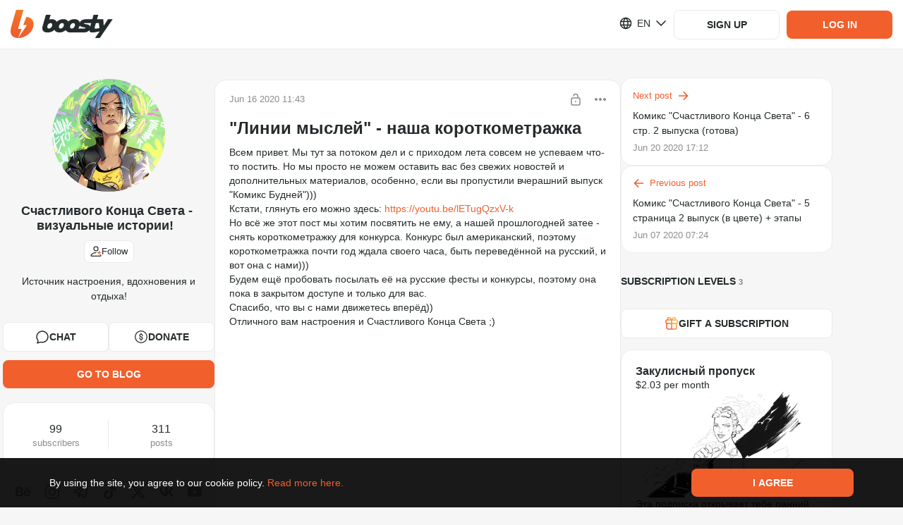

--- FILE ---
content_type: application/javascript
request_url: https://static.boosty.to/js/index.Bn4WlJdj.js
body_size: 1772
content:
import{d as S,u as W,f as i,r as g,e as f,l as Z,j as n}from"./vendor.Y10_qRoN.js";import{D as v,u as J,m as X,af as K,a_ as Q,$ as Y,a$ as ss,b0 as os,b1 as ts,b2 as es,b3 as ns,ag as as,b4 as cs,a9 as ls,b5 as is,aO as rs,aP as ms,b6 as us,b7 as ds,b8 as gs,U as w,b9 as Ps,ba as C,i as L,bb as fs,bc as ps,l as hs,I as Ls,bd as bs,be as ks,v as Bs,a5 as Is}from"./app.CuuKk8-k.js";import{B as As}from"./BlogBanDisclaimer.CKf_0xos.js";import{V as Ts}from"./icons.Db3gwwTP.js";import{u as Fs,F as ws}from"./Feed.HxBvFQVT.js";import"./Poll.Dv-Gt33Y.js";import"./PostAccessLabel.CS4hpD-e.js";const _s=()=>{const o=v(),t=new URLSearchParams(o.search).get("comment");if(t){const s=Number.parseInt(t,10);if(Number.isInteger(s))return s}},Ss=S.getTranslation("@founder/common/containers.BlogPost.BlogPost.hooks.useBlogPostLogic"),vs=()=>{var F;const o=W(),t=J(),s=v(),{blogUrl:c,postId:a}=X(),m=i(K),u=i(Q),{isPostPageStrict:r}=Y(),d=i(ss),e=os(u,d,a),b=i(ts),x=i(es),E=i(ns),j=i(as),U=i(cs),{currentUser:p}=ls(),k=is(a),O=rs(ms.POST_NAVIGATION),R=_s(),[D,H]=g.useState(!1),[B,V]=g.useState(!1);g.useEffect(()=>{var l,P;H((l=s==null?void 0:s.state)==null?void 0:l.isFromFeed),V((P=s==null?void 0:s.state)==null?void 0:P.toComments)},[]);const $=!!e&&(e!=null&&e.isWaitingVideo?Ss.willPublishAfterProcessingVideo:us(e==null?void 0:e.publishTime)),y=m.isSubscribed&&!j.some(l=>l.isCurrent&&l.price>0),M=e&&ds(e),I=()=>{o(Z.thunkToAction(C.action)({blogUrl:c,postId:a,commentId:R,userId:p==null?void 0:p.id}))},q=()=>{o(fs({postId:a}))},A=()=>{o(ps())},z=l=>{const P=[l.id],G=f.getParametrizedUrl(w.BLOG,{blogUrl:c},{postsTagsIds:P});t(G,{state:{fromBlogPost:!0}})};g.useEffect(()=>{(!e||!b.isFetched||O&&!e.frame)&&I(),A()},[]),g.useEffect(()=>{a!==k&&(q(),A(),k&&I())},[a]),g.useEffect(()=>{if(B&&r){const l=document.getElementById("comments");l&&gs(l)}},[(F=s.state)==null?void 0:F.toComments,r]);const T=f.getParametrizedUrl(w.BLOG,{blogUrl:c});return{blogUrl:c,isFromFeed:D,toComments:B,blogLinkUrl:T,blog:m,post:e,postNetworkStatus:b,commentsNetworkStatus:x,availableSubscriptionLevels:E,newPostId:U,publishedTimeText:$,isPublic:M,isFreeSubscription:y,onPostTagClick:z,goToBlog:()=>{t(T)}}},Cs=(o,t)=>{const{params:s={},currentUser:c,query:a={}}=t,{blogUrl:m,postId:u}=s;let r;if(a.comment){const d=Number.parseInt(a.comment,10);Number.isInteger(d)&&(r=d)}return[...Ps(o,t),()=>C.action({blogUrl:m,postId:u,commentId:r,commentsLimit:L().comments.fullPageLimit,repliesLimit:L().comments.fullPageRepliesLimit,userId:c==null?void 0:c.id})]},Ns=()=>(Fs(),null),xs="LinkToAllPosts-scss--module_root_CfPap",Es="LinkToAllPosts-scss--module_allPostsButton_nUXFs",js="LinkToAllPosts-scss--module_arrowIcon_7JwFv",Us="LinkToAllPosts-scss--module_fadeIn_HmVwX",Os="LinkToAllPosts-scss--module_fadeOut_VMt6O",Rs="LinkToAllPosts-scss--module_dropdownAnimationFadeIn_2B1Zv",Ds="LinkToAllPosts-scss--module_flashing_RJZdd",Hs="LinkToAllPosts-scss--module_loading_yqjuE",Vs="LinkToAllPosts-scss--module_rotating_4mEb4",$s="LinkToAllPosts-scss--module_growIn_dBf1f",ys="LinkToAllPosts-scss--module_closeLock_wzBZv",Ms="LinkToAllPosts-scss--module_shakeLock_UuMHa",qs="LinkToAllPosts-scss--module_flashToHighlight_4E4qL",zs="LinkToAllPosts-scss--module_flash_l-1Cc",h={root:xs,allPostsButton:Es,arrowIcon:js,fadeIn:Us,fadeOut:Os,dropdownAnimationFadeIn:Rs,flashing:Ds,loading:Hs,rotating:Vs,growIn:$s,closeLock:ys,shakeLock:Ms,flashToHighlight:qs,flash:zs},_=S.getTranslation("@founder/common/containers.BlogPost.BlogPost.desktop.components.LinkToAllPosts"),Gs=o=>{const{isFromFeed:t,blogLinkUrl:s}=o;return n.jsx("div",{className:h.root,children:n.jsx(hs,{to:s,className:h.allPostsButton,children:t?_.toAllPostsOfAuthor:n.jsxs(n.Fragment,{children:[n.jsx(Ls,{className:h.arrowIcon,glyph:Ts}),_.toAllPosts]})})})},N=()=>{const{banStatus:o}=bs(),{blog:t,post:s,postNetworkStatus:c,newPostId:a,onPostTagClick:m,isFromFeed:u,blogLinkUrl:r}=vs(),{shouldShowBanDisclaimer:d}=ks({banStatus:o});return d?n.jsx(As,{description:o==null?void 0:o.description}):s?n.jsxs(n.Fragment,{children:[n.jsx(ws,{isBlackListed:t.isBlackListed,isHiddenComments:!1,posts:[s],hasMorePosts:!1,postsNetworkStatus:c,isFilterApplied:!1,onFilterReset:f.noop,onClickPostTag:m,loadMore:f.noop,newPostId:a,showViewForCreator:!1,isFromFeed:u}),n.jsx(Gs,{isFromFeed:u,blogLinkUrl:r}),n.jsx(Ns,{})]}):n.jsx(Bs,{})};N.getPreFetchActions=Is;N.getFetchActions=(o,t)=>Cs(o,{...t,showcasePreviewItemsCountToFetch:L().showcase.previewBlock.verticalWidgetItemsPerPage});export{N as BlogPost};


--- FILE ---
content_type: application/javascript
request_url: https://static.boosty.to/js/useFollowBlogClick.c_l2k9ga.js
body_size: 1184
content:
import{d as g,r as u,j as m,c as f,u as w,f as _,l as p}from"./vendor.Y10_qRoN.js";import{F as B}from"./icons.Db3gwwTP.js";import{I as k,af as I,ag as L,ah as b,ai as A,a9 as H,aj as v,ak as S,al as U,am as E}from"./app.CuuKk8-k.js";const T="Stream-scss--module_chat_kiVtY",$="Stream-scss--module_chatWrapper_0-7EK",F="Stream-scss--module_chatBox_Btf6X",x="Stream-scss--module_player_DoBJX",O="Stream-scss--module_rounded_h1zoC",P="Stream-scss--module_title_SZmH-",j="Stream-scss--module_noSidePaddings_MP3jB",y="Stream-scss--module_muted_1U8uK",z="Stream-scss--module_fadeIn_3mGLh",W="Stream-scss--module_fadeOut_JQLCW",C="Stream-scss--module_dropdownAnimationFadeIn_w80zk",N="Stream-scss--module_flashing_ibn9r",D="Stream-scss--module_loading_EeBt6",K="Stream-scss--module_rotating_m21rn",V="Stream-scss--module_growIn_ABI52",G="Stream-scss--module_closeLock_kdtKN",M="Stream-scss--module_shakeLock_oxMni",Y="Stream-scss--module_flashToHighlight_Gckem",J="Stream-scss--module_flash_k6kVj",po={chat:T,chatWrapper:$,chatBox:F,player:x,rounded:O,title:P,noSidePaddings:j,muted:y,fadeIn:z,fadeOut:W,dropdownAnimationFadeIn:C,flashing:N,loading:D,rotating:K,growIn:V,closeLock:G,shakeLock:M,flashToHighlight:Y,flash:J},Z="ScrollUpButton-scss--module_button_k1RwH",R="ScrollUpButton-scss--module_icon_uROJH",X="ScrollUpButton-scss--module_hide_oDRHe",Q="ScrollUpButton-scss--module_bottom_EZ-pA",q="ScrollUpButton-scss--module_fadeIn_9uPei",oo="ScrollUpButton-scss--module_fadeOut_3hSTB",so="ScrollUpButton-scss--module_dropdownAnimationFadeIn_DHlHK",to="ScrollUpButton-scss--module_flashing_ez2Ne",no="ScrollUpButton-scss--module_loading_H4adt",eo="ScrollUpButton-scss--module_rotating_jPDbs",co="ScrollUpButton-scss--module_growIn_4UBAI",lo="ScrollUpButton-scss--module_closeLock_jslv-",ao="ScrollUpButton-scss--module_shakeLock_tZ3oK",io="ScrollUpButton-scss--module_flashToHighlight_iT8Mn",ro="ScrollUpButton-scss--module_flash_gMV-y",a={button:Z,icon:R,hide:X,bottom:Q,fadeIn:q,fadeOut:oo,dropdownAnimationFadeIn:so,flashing:to,loading:no,rotating:eo,growIn:co,closeLock:lo,shakeLock:ao,flashToHighlight:io,flash:ro},uo=g.getTranslation("@founder/common/components.ScrollUpButton"),So=({showAtPositionPercent:n=.7,showUnderRef:s=null,footerHeight:i=0})=>{const[e,c]=u.useState(!1),[r,l]=u.useState(!1),t=()=>{var o;const h=((o=s==null?void 0:s.current)==null?void 0:o.clientHeight)||0;l(document.body.scrollHeight-i<window.innerHeight+window.scrollY),c(window.scrollY>=window.innerHeight*n&&window.scrollY>=h)},d=()=>{window.scrollTo({top:0,behavior:"smooth"})};return u.useEffect(()=>(window.addEventListener("resize",t),window.addEventListener("scroll",t),()=>{window.removeEventListener("resize",t),window.removeEventListener("scroll",t)}),[]),m.jsxs("div",{className:f(a.button,{[a.hide]:!e,[a.bottom]:r}),onClick:()=>d(),children:[m.jsx(k,{glyph:B,className:a.icon}),m.jsx("span",{children:uo.up})]})},go=()=>{const n=w(),s=_(I),i=_(L),e=_(b),{showPopup:c}=A(),r=()=>{c({type:S.AUTH_SIGN_IN,data:{source:U.BLOG_FOLLOW}})},{isAuthorized:l}=H(),t=(s==null?void 0:s.isSubscribed)&&!i.some(o=>o.isCurrent&&o.price>0),d=async o=>{await n(p.thunkToAction(E.action)({blogUrl:o})),e&&c({type:S.AFTER_FOLLOW,data:{blogUrl:o,levelId:`${e.levelId}`}})};return{followBlog:o=>{l?t?n(p.thunkToAction(v.action)({blogUrl:o})):d(o):r()},canUnfollow:l&&t}};export{So as S,po as s,go as u};


--- FILE ---
content_type: application/javascript
request_url: https://static.boosty.to/js/Poll.Dv-Gt33Y.js
body_size: 2300
content:
import{r as c,j as s,c as g,d as u,e as x}from"./vendor.Y10_qRoN.js";import{aT as Q,t as Y,I as D,dx as q,aC as H,b_ as J,cm as K,H as Z,dy as G,dz as ss,C as os,i as es,dA as ts}from"./app.CuuKk8-k.js";import{ad as ns,a8 as ls}from"./icons.Db3gwwTP.js";const is=1e3*60,as=t=>{const{targetTimestamp:o,delayInterval:n,callback:a}=t,l=c.useRef(),e=c.useCallback(()=>{Date.now()>=o&&a()},[a,o]);c.useEffect(()=>{if(Date.now()<o)return l.current=window.setInterval(e,n||is),()=>{window.clearInterval(l.current)}},[n,a,o])};var j=(t=>(t.ROOT="ROOT",t))(j||{});const cs=Q("common/Post/PostTag"),ds={root:cs(j.ROOT)},rs="PostTag-scss--module_icon_ZdQL5",ms="PostTag-scss--module_iconSelected_XYtL2",us="PostTag-scss--module_iconDeletable_KMgso",hs="PostTag-scss--module_root_IHMQD",gs="PostTag-scss--module_rootDeletable_2YiIK",_s="PostTag-scss--module_rootSelected_ZMg2X",fs="PostTag-scss--module_title_1I0Ec",Ts="PostTag-scss--module_fadeIn_0B6yi",Ps="PostTag-scss--module_fadeOut_ykUs5",ks="PostTag-scss--module_dropdownAnimationFadeIn_896V1",Is="PostTag-scss--module_flashing_PtS4U",ps="PostTag-scss--module_loading_zpazj",Ls="PostTag-scss--module_rotating_t-Jsn",$s="PostTag-scss--module_growIn_zOqBX",ws="PostTag-scss--module_closeLock_VBSlu",xs="PostTag-scss--module_shakeLock_DUHwm",bs="PostTag-scss--module_flashToHighlight_TxpkE",Fs="PostTag-scss--module_flash_fmciG",m={icon:rs,iconSelected:ms,iconDeletable:us,root:hs,rootDeletable:gs,rootSelected:_s,title:fs,fadeIn:Ts,fadeOut:Ps,dropdownAnimationFadeIn:ks,flashing:Is,loading:ps,rotating:Ls,growIn:$s,closeLock:ws,shakeLock:xs,flashToHighlight:bs,flash:Fs},Fo=t=>{const{tag:o,headline:n,isDeletable:a,isSelected:l,onClick:e}=t,_=P=>{P.preventDefault(),e&&e(o)};return s.jsxs("div",{className:g(m.root,{[m.rootSelected]:l},{[m.rootDeletable]:a}),onClick:_,...Y(ds.root),children:[l&&s.jsx(D,{className:g(m.icon,m.iconSelected),glyph:ns}),n?s.jsx(q,{className:m.title,highlight:n,text:o.title}):s.jsx("span",{className:m.title,children:o.title}),a&&s.jsx(D,{className:g(m.icon,m.iconDeletable),glyph:ls})]})},Ss="FinishTime-scss--module_root_pxU76",As="FinishTime-scss--module_fadeIn_4a-ae",Cs="FinishTime-scss--module_fadeOut_qgiJQ",Ns="FinishTime-scss--module_dropdownAnimationFadeIn_aD1Vf",Ds="FinishTime-scss--module_flashing_HXNnb",Os="FinishTime-scss--module_loading_V6hWe",vs="FinishTime-scss--module_rotating_qL0FD",Hs="FinishTime-scss--module_growIn_7HRs6",js="FinishTime-scss--module_closeLock_-kO1b",Es="FinishTime-scss--module_shakeLock_vsc8P",Ms="FinishTime-scss--module_flashToHighlight_QuY7g",Vs="FinishTime-scss--module_flash_2koJz",Bs={root:Ss,fadeIn:As,fadeOut:Cs,dropdownAnimationFadeIn:Ns,flashing:Ds,loading:Os,rotating:vs,growIn:Hs,closeLock:js,shakeLock:Es,flashToHighlight:Ms,flash:Vs},p=u.getTranslation("@founder/common/components.Poll.components.FinishTime"),E=60,Rs=60,zs=1e3*E/4,Us=t=>{const{className:o,finishTime:n,isFinished:a}=t,l=c.useRef(null),[e,_]=c.useState(!a),[P,k]=c.useState(""),L=()=>{const I=K(Date.now());if(n<=I){_(!1),k(p.finished);return}const $=n-I,f=Math.ceil($/E);f<Rs?k(H([u.getParametrizedText(p.lessThanHour.label1,{minutes:f}),u.getParametrizedText(p.lessThanHour.label2,{minutes:f}),u.getParametrizedText(p.lessThanHour.label5,{minutes:f})],f)):k(u.getParametrizedText(p.moreThanHour,{date:J(n,"dd/MMM/&/HH/mm")}))};return c.useEffect(()=>{if(L(),e)return l.current=setInterval(L,zs),()=>{clearInterval(l.current)}},[e]),c.useEffect(()=>{e||clearInterval(l.current)},[e]),s.jsx("div",{className:g(Bs.root,o),children:P})},ys="PollLoading-scss--module_root_fPwWt",Ws="PollLoading-scss--module_fadeIn_PBW2e",Xs="PollLoading-scss--module_fadeOut_7bjXm",Qs="PollLoading-scss--module_dropdownAnimationFadeIn_qufeI",Ys="PollLoading-scss--module_flashing_fT4dS",qs="PollLoading-scss--module_loading_BocD-",Js="PollLoading-scss--module_rotating_Yf09g",Ks="PollLoading-scss--module_growIn_XAWI2",Zs="PollLoading-scss--module_closeLock_KeZES",Gs="PollLoading-scss--module_shakeLock_8TFuo",so="PollLoading-scss--module_flashToHighlight_Xbag3",oo="PollLoading-scss--module_flash_wF58m",eo={root:ys,fadeIn:Ws,fadeOut:Xs,dropdownAnimationFadeIn:Qs,flashing:Ys,loading:qs,rotating:Js,growIn:Ks,closeLock:Zs,shakeLock:Gs,flashToHighlight:so,flash:oo},to=t=>{const{className:o}=t;return s.jsx("div",{className:g(eo.root,o),children:s.jsx(Z,{size:50,thick:!0})})},no="VoteCounter-scss--module_root_-u8AO",O={root:no},v=u.getTranslation("@founder/common/components.Poll.components.VoteCounter"),lo=t=>{const{counter:o,onShowMoreClick:n}=t,a=({text:e})=>n?s.jsx(G,{className:O.showMore,onClick:n,children:e}):s.jsx("span",{children:e}),l=()=>o===0?v.empty:u.getReactText(u.getParametrizedText(H(v.hasVotes,o),{count:o}),{ShowMore:a});return s.jsx("div",{className:O.root,children:l()})},io="Poll-scss--module_root_hWOr-",ao="Poll-scss--module_header_2vcBk",co="Poll-scss--module_option_zpKRd",ro="Poll-scss--module_finishTime_pdr7W",mo="Poll-scss--module_label_mfXoE",uo="Poll-scss--module_fadeIn_SLHIw",ho="Poll-scss--module_fadeOut_BjmAW",go="Poll-scss--module_dropdownAnimationFadeIn_gXZS5",_o="Poll-scss--module_flashing_ivhov",fo="Poll-scss--module_loading_ws4Wm",To="Poll-scss--module_rotating_JIsGt",Po="Poll-scss--module_growIn_DGtfe",ko="Poll-scss--module_closeLock_y0fMs",Io="Poll-scss--module_shakeLock_jd-nc",po="Poll-scss--module_flashToHighlight_0bbEo",Lo="Poll-scss--module_flash_1BQou",h={root:io,header:ao,option:co,finishTime:ro,label:mo,fadeIn:uo,fadeOut:ho,dropdownAnimationFadeIn:go,flashing:_o,loading:fo,rotating:To,growIn:Po,closeLock:ko,shakeLock:Io,flashToHighlight:po,flash:Lo},$o=u.getTranslation("@founder/common/components.Poll"),So=t=>{const{isMobile:o}=es(),{className:n,poll:a,isAuthorized:l,isLoading:e=!1,isReadOnly:_=!1,isCounterVisible:P=!0,isFinishTimeVisible:k=!0,areResultsVisible:L=!1,canUserSeePollAsAuthor:I=!1,onVoteCommit:$=x.noop,onVoteRetract:f=x.noop,onPollDetailsClick:M,onPollFinish:V=x.noop,showAuth:B=x.noop}=t,{answer:d,counter:R,title:z,options:A,finishTime:w,isFinished:C,isMultiple:T}=a;as({targetTimestamp:ts(w),callback:V});const[r,b]=c.useState([]),F=!!d&&d.length!==0,N=T&&!F&&!_&&!C,U=i=>{r.includes(i)?b(r.filter(S=>S!==i)):b([...r,i])},y=i=>{d!=null&&d.includes(i)?f():$([i])},W=c.useCallback(i=>{if(!l){B();return}T?U(i):y(i)},[l,d,r,T]),X=()=>{$(r),b([])};return s.jsxs("div",{className:g(h.root,n),children:[e&&s.jsx(to,{}),s.jsxs("div",{className:h.header,children:[k&&!!w&&s.jsx(Us,{className:h.finishTime,finishTime:w,isFinished:C}),s.jsx("span",{className:g(h.label,{[h.labelWithFinishTime]:!!w}),children:z})]}),A.map((i,S)=>s.jsx(ss,{className:g({[h.option]:S!==A.length-1||T}),data:i,showPollDetails:!o&&I,showResult:L,isVoted:d==null?void 0:d.includes(i.id),isPending:r==null?void 0:r.includes(i.id),isCheckboxVisible:!_&&T&&!F,isDisabled:_||e||T&&F,onClick:W},i.id)),N&&s.jsx(os,{className:h.voteButton,isDisabled:!r.length,onClick:X,children:$o.vote}),P&&!N&&s.jsx(lo,{className:h.voteCounter,onShowMoreClick:I?M:null,counter:R})]})};export{Fo as P,So as a};


--- FILE ---
content_type: application/javascript
request_url: https://static.boosty.to/js/Feed.HxBvFQVT.js
body_size: 12611
content:
import{f as V,u as vs,r,j as s,c as A,d as B,e as ms,t as je,l as He}from"./vendor.Y10_qRoN.js";import{m as ee,$ as es,a_ as Ne,h0 as Re,h5 as Me,l3 as We,l4 as De,l5 as Ts,l6 as Es,i as F,l7 as Ve,D as oe,l8 as os,l9 as Ue,t as j,I as Q,la as Ke,lb as Qe,hv as ze,U as _s,aT as Ps,lc as te,aO as N,aP as R,ld as Ge,le as Ze,lf as Je,f6 as ne,l as ss,b6 as Ye,ak as Xe,lg as ce,b3 as qe,f3 as ae,T as so,lh as js,b7 as le,li as hs,dq as ie,kr as eo,en as oo,lj as rs,ax as to,lk as no,ll as co,s as ao,a9 as lo,lm as io,ln as ro,lo as uo,lp as ho,b5 as As,lq as de,ja as mo,jb as _o,dx as Po,jc as go,lr as po,ls as fo,lt as ko,cB as Co,cC as Io,lu as To,hu as U,hH as K,b as Ao,bW as xo,aZ as xs,lv as Lo,lw as bo,fB as Hs,dB as Ns,eR as Rs,lx as wo,ly as Ms,lz as Ws,d as Fo,hn as $o,lA as So,lB as Bo,lC as v,lD as vo,lE as Oo,C as yo,lF as Eo,lG as jo,lH as Ho,H as Ds}from"./app.CuuKk8-k.js";import{P as No,a as Ro}from"./Poll.Dv-Gt33Y.js";import{bn as Vs,bo as Mo,bp as Wo,y as Do,bq as Vo,br as re,bs as Uo,bt as Ko,bu as Qo,x as zo,b2 as ue,J as he,D as Go,bv as Zo,as as Jo,b0 as Yo}from"./icons.Db3gwwTP.js";import{P as me}from"./PostAccessLabel.CS4hpD-e.js";const nd=()=>{const{postId:e,blogUrl:o}=ee(),n=es(),l=V(Ne),i=V(Re),c=V(Me),t=vs(),m=V(We),_=V(De),h=n.isPostPage,d=!h;r.useEffect(()=>{if(m||t(Ts(h?{type:"post",postIds:[e]}:{type:"feed",postIds:[]})),h&&e&&(m==="feed"||_.length>0&&!_.includes(e))){const a=l.find(P=>P.id===e);a!=null&&a.hasAccess&&(t(Ts({type:"post",postIds:[..._,e]})),t(Es.action({blogUrl:a.user.blogUrl,postId:e,replace:!0,rootComments:{limit:F().comments.fullPageLimit,repliesLimit:F().comments.fullPageRepliesLimit}})))}else if(d&&m==="post"&&F().comments.feedLimit>0){const{isFeedPage:a,isBlogPage:P}=n;if(a&&c!=="feed"||P&&(c!=="blog"||o!==i))return;l.forEach(g=>{_.includes(g.id)&&g.hasAccess?t(Es.action({blogUrl:g.user.blogUrl,postId:g.id,replace:!0,rootComments:{limit:F().comments.feedLimit,repliesLimit:F().comments.feedRepliesLimit}})):t(Ve({postId:g.id}))}),t(Ts({type:"feed",postIds:[]}))}},[e])},Xo="PostTags-scss--module_root_yn0dA",qo="PostTags-scss--module_item_iPeRu",st="PostTags-scss--module_fadeIn_xUZSS",et="PostTags-scss--module_fadeOut_mi-AE",ot="PostTags-scss--module_dropdownAnimationFadeIn_tY0Jt",tt="PostTags-scss--module_flashing_sha7X",nt="PostTags-scss--module_loading_xwgoq",ct="PostTags-scss--module_rotating_x1gO9",at="PostTags-scss--module_growIn_4Lx4B",lt="PostTags-scss--module_closeLock_rCZOF",it="PostTags-scss--module_shakeLock_4n7nM",dt="PostTags-scss--module_flashToHighlight_ThiLF",rt="PostTags-scss--module_flash_uTKik",ut={root:Xo,item:qo,fadeIn:st,fadeOut:et,dropdownAnimationFadeIn:ot,flashing:tt,loading:nt,rotating:ct,growIn:at,closeLock:lt,shakeLock:it,flashToHighlight:dt,flash:rt},ht=e=>{const{tags:o,selectedTagsIds:n,headline:l,onClickTag:i,className:c}=e;return s.jsx("div",{className:A(ut.root,c),children:o.map(t=>s.jsx(No,{isSelected:n==null?void 0:n.includes(t.id),tag:t,headline:l,onClick:i},t.id))})},mt="PostFooterComments-scss--module_root_k6VNT",_t="PostFooterComments-scss--module_icon_Jp48-",Pt="PostFooterComments-scss--module_fadeIn_c0Xlg",gt="PostFooterComments-scss--module_fadeOut_B-tTk",pt="PostFooterComments-scss--module_dropdownAnimationFadeIn_XkZzQ",ft="PostFooterComments-scss--module_flashing_-fhcK",kt="PostFooterComments-scss--module_loading_7D3-4",Ct="PostFooterComments-scss--module_rotating_UXRc7",It="PostFooterComments-scss--module_growIn_IcT-4",Tt="PostFooterComments-scss--module_closeLock_2tL1K",At="PostFooterComments-scss--module_shakeLock_ynGhD",xt="PostFooterComments-scss--module_flashToHighlight_bUyV1",Lt="PostFooterComments-scss--module_flash_YgQ7s",J={root:mt,icon:_t,fadeIn:Pt,fadeOut:gt,dropdownAnimationFadeIn:pt,flashing:ft,loading:kt,rotating:Ct,growIn:It,closeLock:Tt,shakeLock:At,flashToHighlight:xt,flash:Lt},Us=B.getTranslation("@founder/common/components.Post.components.PostFooter.PostFooterComments"),bt=e=>{const{testIds:o,urlToPost:n,isFromFeed:l,isLinkCommentsBlock:i}=e,c=oe(),t=os(),{isFeedPage:m}=es();return i?s.jsx(Ue,{classNames:{button:J.root,icon:J.icon},to:n,state:{from:c,isFromFeed:m||l,toComments:!0},replace:n===c.pathname,title:Us.showAllComments,...j(o.comments),icon:Vs,"aria-label":Us.showAllComments,children:t.count.comments>0&&s.jsx("span",{className:J.count,...j(o.commentsCount),children:t.count.comments})}):s.jsxs("div",{className:J.root,...j(o.comments),children:[s.jsx(Q,{glyph:Vs,className:J.icon}),t.count.comments>0&&s.jsx("span",{className:J.count,...j(o.commentsCount),children:t.count.comments})]})},wt="PostFooter-scss--module_root_LJ-8B",Ft="PostFooter-scss--module_reactions_M0z0o",$t="PostFooter-scss--module_leftBlock_syrb4",St="PostFooter-scss--module_rightBlock_LoRXN",Bt="PostFooter-scss--module_share_9UoJi",vt="PostFooter-scss--module_fadeIn_Y-G87",Ot="PostFooter-scss--module_fadeOut_GxGqh",yt="PostFooter-scss--module_dropdownAnimationFadeIn_EaygO",Et="PostFooter-scss--module_flashing_mbrDc",jt="PostFooter-scss--module_loading_iSt-K",Ht="PostFooter-scss--module_rotating_0bCdi",Nt="PostFooter-scss--module_growIn_b6Z5S",Rt="PostFooter-scss--module_closeLock_Yygc-",Mt="PostFooter-scss--module_shakeLock_1HDZN",Wt="PostFooter-scss--module_flashToHighlight_Js18q",Dt="PostFooter-scss--module_flash_CR7GD",Y={root:wt,reactions:Ft,leftBlock:$t,rightBlock:St,share:Bt,fadeIn:vt,fadeOut:Ot,dropdownAnimationFadeIn:yt,flashing:Et,loading:jt,rotating:Ht,growIn:Nt,closeLock:Rt,shakeLock:Mt,flashToHighlight:Wt,flash:Dt},Vt=e=>{const{post:o,canUserReactOnPost:n,showReactions:l,testIds:i,urlToPost:c,postLinks:t,isLinkCommentsBlock:m,isFromFeed:_,renderDonations:h,onReaction:d,onShareClick:a,onSharesDrop:P,reactionsConfig:g,hideSelector:u,onHiddenSelectorButtonClick:p,canShowReactButton:k}=Ke(e);return s.jsxs("div",{className:Y.root,...j(i.root),children:[s.jsxs("div",{className:Y.leftBlock,children:[s.jsx(bt,{testIds:i,urlToPost:c,isLinkCommentsBlock:m,isFromFeed:_}),l&&s.jsx(Qe,{allowedReactionsList:g.allowedReactionList,className:Y.reactions,onReactionClick:d,canReact:n,canShowReactButton:k,hideSelector:u,onHiddenSelectorButtonClick:p}),h?h():null]}),s.jsx("div",{className:Y.rightBlock,children:s.jsx(ze,{classNames:{root:Y.share},url:_s.BLOG_POST,params:{blogUrl:o.user.blogUrl,postId:o.id},referrers:t,onShareClick:a,onSharesDrop:P})})]})},Ut="POST_ACTIONS_MENU",Ks=Ps(Ut),Kt={menu:{button:Ks("Button"),menuOptions:Ks("TooltipContent")}},Qt="PostActionsMenu-scss--module_muted_QWoG7",zt="PostActionsMenu-scss--module_settingsContainer_t0HX2",Gt="PostActionsMenu-scss--module_contentWrapper_AJcM0",Zt="PostActionsMenu-scss--module_contentWrapperTeaser_TC02F",Jt="PostActionsMenu-scss--module_content_aOzHo",Yt="PostActionsMenu-scss--module_markup_cN5h5",Xt="PostActionsMenu-scss--module_paragraph_5av6a",qt="PostActionsMenu-scss--module_noIndent_HoVLe",sn="PostActionsMenu-scss--module_poll_DjGTZ",en="PostActionsMenu-scss--module_pollWithoutIndent_iZtVK",on="PostActionsMenu-scss--module_footer_JFz9Z",tn="PostActionsMenu-scss--module_title_E7HWE",nn="PostActionsMenu-scss--module_noIndentTitle_jPbbh",cn="PostActionsMenu-scss--module_italic_NpCeE",an="PostActionsMenu-scss--module_bold_VqWtO",ln="PostActionsMenu-scss--module_underline_vpiUy",dn="PostActionsMenu-scss--module_padded_mpDTS",rn="PostActionsMenu-scss--module_audio_gdO2z",un="PostActionsMenu-scss--module_first_fgjgv",hn="PostActionsMenu-scss--module_file_404AO",mn="PostActionsMenu-scss--module_image_tQ5jn",_n="PostActionsMenu-scss--module_last_z1Qbu",Pn="PostActionsMenu-scss--module_shading_nXAnQ",gn="PostActionsMenu-scss--module_readMoreBlock_eAWAZ",pn="PostActionsMenu-scss--module_noIndentContent_Q61uR",fn="PostActionsMenu-scss--module_showPost_R-e4W",kn="PostActionsMenu-scss--module_trackingPixel_-MWUl",Cn="PostActionsMenu-scss--module_adsText_ia8bv",In="PostActionsMenu-scss--module_adsTextWithTags_YOs6A",Tn="PostActionsMenu-scss--module_item_blLsM",An="PostActionsMenu-scss--module_iconDotsContainer_KmgKy",xn="PostActionsMenu-scss--module_iconDots_jGsvG",Ln="PostActionsMenu-scss--module_fadeIn_fMeQL",bn="PostActionsMenu-scss--module_fadeOut_eSKo-",wn="PostActionsMenu-scss--module_dropdownAnimationFadeIn_zhgAw",Fn="PostActionsMenu-scss--module_flashing_HkNLO",$n="PostActionsMenu-scss--module_loading_LEpRF",Sn="PostActionsMenu-scss--module_rotating_kPzqx",Bn="PostActionsMenu-scss--module_growIn_xbqYR",vn="PostActionsMenu-scss--module_closeLock_gBi2E",On="PostActionsMenu-scss--module_shakeLock_iQZtK",yn="PostActionsMenu-scss--module_flashToHighlight_BwapC",En="PostActionsMenu-scss--module_flash_0b3fv",Ls={muted:Qt,settingsContainer:zt,contentWrapper:Gt,contentWrapperTeaser:Zt,content:Jt,markup:Yt,paragraph:Xt,noIndent:qt,poll:sn,pollWithoutIndent:en,footer:on,title:tn,noIndentTitle:nn,italic:cn,bold:an,underline:ln,padded:dn,audio:rn,first:un,file:hn,image:mn,last:_n,shading:Pn,readMoreBlock:gn,noIndentContent:pn,showPost:fn,trackingPixel:kn,adsText:Cn,adsTextWithTags:In,item:Tn,iconDotsContainer:An,iconDots:xn,fadeIn:Ln,fadeOut:bn,dropdownAnimationFadeIn:wn,flashing:Fn,loading:$n,rotating:Sn,growIn:Bn,closeLock:vn,shakeLock:On,flashToHighlight:yn,flash:En},D=B.getTranslation("@founder/common/components.Post.components.PostActionsMenu"),_e=e=>{const{classNames:o={}}=e,{canRetractVote:n,canReportPost:l,hasAccessToPost:i,canEditPost:c,canPublishPost:t,canPinPost:m,retractVote:_,editCurrentPost:h,deleteCurrentPost:d,publishCurrentPost:a,togglePostPinStatus:P}=r.useContext(te),g=N(R.PIN_POST),u=os(),{reportPost:p}=Ge(),k=r.useCallback(()=>p==null?void 0:p({post:u}),[u.id,p]),f=r.useMemo(()=>{const C=[];return l&&C.push({text:D.complain,icon:Mo,onClick:k}),n&&C.push({text:D.retractVote,icon:Wo,onClick:_}),c&&(C.push({text:D.edit,icon:Do,onClick:h}),g&&m&&u.isPublished&&!u.isBlocked&&C.push({text:u.isPinned?D.unpin:D.pin,icon:u.isPinned?Vo:re,onClick:()=>P(u.id,u.user.blogUrl,u.isPinned)}),C.push({text:D.delete,icon:Uo,onClick:d,isDanger:!0})),t&&!u.isPublished&&C.push({text:D.publish,icon:Ko,onClick:a}),C},[l,k,n,u.poll,i]);return(f==null?void 0:f.length)>0&&s.jsx(Ze,{offset:{mainAxis:3,crossAxis:8},shiftPadding:0,testIds:Kt.menu,classNames:{root:o.root,content:o.content,icon:A(Ls.iconDots,o.icon),iconContainer:A(Ls.iconDotsContainer,o.iconContainer)},isBottomSheetOnMobile:!0,handleRef:e.handleRef,children:f.map((C,L)=>s.jsx(Je,{classNames:{root:Ls.item},...C},L))})},jn="PostAdvertiseMark-scss--module_ads_RPa-O",Hn={ads:jn},Nn=B.getTranslation("@founder/common/components.Post.components.PostAdvertiseMark"),Pe=()=>N(R.POST_ADS)?s.jsxs("span",{className:Hn.root,children:[" ",Nn.ads]}):null;var ge=(e=>(e.ROOT="ROOT",e))(ge||{});const Rn=Ps("common/CreatedAt"),Mn={root:Rn(ge.ROOT)},Wn="CreatedAt-scss--module_headerLink_SdiQY",Dn="CreatedAt-scss--module_fadeIn_VE5Jl",Vn="CreatedAt-scss--module_fadeOut_3Dwmv",Un="CreatedAt-scss--module_dropdownAnimationFadeIn_opU-w",Kn="CreatedAt-scss--module_flashing_o043y",Qn="CreatedAt-scss--module_loading_r-im0",zn="CreatedAt-scss--module_rotating_UXQk4",Gn="CreatedAt-scss--module_growIn_lwpAY",Zn="CreatedAt-scss--module_closeLock_9JJLM",Jn="CreatedAt-scss--module_shakeLock_eLpE-",Yn="CreatedAt-scss--module_flashToHighlight_NoGu9",Xn="CreatedAt-scss--module_flash_DvA3h",qn={headerLink:Wn,fadeIn:Dn,fadeOut:Vn,dropdownAnimationFadeIn:Un,flashing:Kn,loading:Qn,rotating:zn,growIn:Gn,closeLock:Zn,shakeLock:Jn,flashToHighlight:Yn,flash:Xn},Ss=e=>{const{url:o}=e,{id:n,publishTime:l,user:{blogUrl:i}}=os(),{isFeedPage:c}=es(),t=o||ms.getParametrizedUrl(_s.BLOG_POST,{blogUrl:i,postId:n},{[ne.FEED]:c});return s.jsx(ss,{className:qn.headerLink,to:t,state:{isFromFeed:c},...j(Mn.root),children:Ye(l)})},sc="PostPublishTime-scss--module_headerDeferredLabel_yb-0u",ec="PostPublishTime-scss--module_scheduledIcon_ugyYC",oc="PostPublishTime-scss--module_fadeIn_-y9PD",tc="PostPublishTime-scss--module_fadeOut_WThk7",nc="PostPublishTime-scss--module_dropdownAnimationFadeIn_StAud",cc="PostPublishTime-scss--module_flashing_bqKzp",ac="PostPublishTime-scss--module_loading_iEteD",lc="PostPublishTime-scss--module_rotating_yU---",ic="PostPublishTime-scss--module_growIn_FYfT6",dc="PostPublishTime-scss--module_closeLock_E0yj-",rc="PostPublishTime-scss--module_shakeLock_7jKoN",uc="PostPublishTime-scss--module_flashToHighlight_fQokz",hc="PostPublishTime-scss--module_flash_nuzfK",Qs={headerDeferredLabel:sc,scheduledIcon:ec,fadeIn:oc,fadeOut:tc,dropdownAnimationFadeIn:nc,flashing:cc,loading:ac,rotating:lc,growIn:ic,closeLock:dc,shakeLock:rc,flashToHighlight:uc,flash:hc},zs=B.getTranslation("@founder/common/components.Post.components.PostPublishTime"),mc=e=>{const{isPublished:o,isWaitingVideo:n,titleClassName:l}=e,i=s.jsx(Q,{glyph:Qo,className:Qs.scheduledIcon}),c=A(Qs.headerDeferredLabel,l);return o?n?s.jsxs(s.Fragment,{children:[i,s.jsx("span",{className:c,children:zs.willPublishAfterProcessingVideo})]}):s.jsx(Ss,{}):s.jsxs(s.Fragment,{children:[i,s.jsx("span",{className:c,children:zs.willPublish}),s.jsx(Ss,{})]})},Gs=e=>Math.floor(e*10)/10,_c=e=>e>=1e6?`${Gs(e/1e6)}M`:e>=1e3?`${Gs(e/1e3)}K`:String(e),Pc="PostViewsCounter-scss--module_root_OWv9F",gc="PostViewsCounter-scss--module_icon_niQ14",pc="PostViewsCounter-scss--module_fadeIn_dVycK",fc="PostViewsCounter-scss--module_fadeOut_UrLrU",kc="PostViewsCounter-scss--module_dropdownAnimationFadeIn_6lNev",Cc="PostViewsCounter-scss--module_flashing_RlSnF",Ic="PostViewsCounter-scss--module_loading_B0B5t",Tc="PostViewsCounter-scss--module_rotating_Zf2F9",Ac="PostViewsCounter-scss--module_growIn_P4KjF",xc="PostViewsCounter-scss--module_closeLock_CK85Y",Lc="PostViewsCounter-scss--module_shakeLock_rBtbV",bc="PostViewsCounter-scss--module_flashToHighlight_rsmLH",wc="PostViewsCounter-scss--module_flash_p5EeM",Zs={root:Pc,icon:gc,fadeIn:pc,fadeOut:fc,dropdownAnimationFadeIn:kc,flashing:Cc,loading:Ic,rotating:Tc,growIn:Ac,closeLock:xc,shakeLock:Lc,flashToHighlight:bc,flash:wc},pe=e=>{const{count:o,blogUrl:n,postId:l,postTitle:i,className:c}=e,{showPopup:t}=je.useOverlayPopups(),m=()=>{t({type:Xe.POST_STATISTICS,data:{blogUrl:n,postId:l,postTitle:i}})};return s.jsxs("button",{className:A(Zs.root,c),onClick:m,children:[s.jsx(Q,{glyph:zo,className:Zs.icon}),_c(o)]})},Fc="BasePostHeader-scss--module_noSidePaddings_4L7BZ",$c="BasePostHeader-scss--module_root_59aI3",Sc="BasePostHeader-scss--module_rootLink_v7HJX",Bc="BasePostHeader-scss--module_rootDeleted_dYMMo",vc="BasePostHeader-scss--module_noTopPadding_nkShO",Oc="BasePostHeader-scss--module_postBlocked_5C3-7",yc="BasePostHeader-scss--module_headerDeferredLabel_nDkUg",Ec="BasePostHeader-scss--module_headerRightBlock_PFdiF",jc="BasePostHeader-scss--module_viewsCounter_jJaVK",Hc="BasePostHeader-scss--module_headerLeftBlock_njYUq",Nc="BasePostHeader-scss--module_ads_kkGpu",Rc="BasePostHeader-scss--module_iconPinned_G1413",Mc="BasePostHeader-scss--module_fadeIn_SR4uU",Wc="BasePostHeader-scss--module_fadeOut_mC-Xn",Dc="BasePostHeader-scss--module_dropdownAnimationFadeIn_--8Oe",Vc="BasePostHeader-scss--module_flashing_th1c6",Uc="BasePostHeader-scss--module_loading_iRx5C",Kc="BasePostHeader-scss--module_rotating_HLBbB",Qc="BasePostHeader-scss--module_growIn_BzuI6",zc="BasePostHeader-scss--module_closeLock_tBzNP",Gc="BasePostHeader-scss--module_shakeLock_Cqb1G",Zc="BasePostHeader-scss--module_flashToHighlight_F96gn",Jc="BasePostHeader-scss--module_flash_KLjOF",O={noSidePaddings:Fc,root:$c,rootLink:Sc,rootDeleted:Bc,noTopPadding:vc,postBlocked:Oc,headerDeferredLabel:yc,headerRightBlock:Ec,viewsCounter:jc,headerLeftBlock:Hc,ads:Nc,iconPinned:Rc,fadeIn:Mc,fadeOut:Wc,dropdownAnimationFadeIn:Dc,flashing:Vc,loading:Uc,rotating:Kc,growIn:Qc,closeLock:zc,shakeLock:Gc,flashToHighlight:Zc,flash:Jc},bs=B.getTranslation("@founder/common/components.Post.desktop.components.BasePostHeader"),Yc=e=>{var p;const o=os(),{noTopPadding:n}=e,{canViewPost:l,noIndent:i}=ce(),c=V(qe),t=N(R.POST_VIEWS_COUNTER),m=N(R.PIN_POST),{currency:_,price:h}=ae({post:o}),d=t&&l&&o.showViewsCounter,a=o.isDeleted,P=o.isBlocked,g=r.useRef(null),u=()=>{var k,f;(((k=g.current)==null?void 0:k.openingState)===hs.OPENED||((f=g.current)==null?void 0:f.openingState)===hs.ENTERING)&&g.current.close()};return s.jsxs("div",{className:A(O.root,{[O.rootDeleted]:a},i&&O.noSidePaddings,i&&n&&O.noTopPadding),children:[s.jsxs("div",{className:O.headerLeftBlock,children:[s.jsx(mc,{isPublished:o.isPublished,isWaitingVideo:o.isWaitingVideo,titleClassName:O.headerDeferredLabel}),o.isPinned&&m&&s.jsx(so,{content:bs.pinnedPost,children:s.jsx(Q,{glyph:re,className:O.iconPinned})}),P&&s.jsx(js,{className:O.postBlocked,text:bs.postBlocked}),a&&s.jsx(js,{className:O.postBlocked,text:bs.postDeleted}),o.advertiserInfo&&s.jsx(Pe,{})]}),s.jsxs("div",{className:O.headerRightBlock,children:[d&&s.jsx(pe,{count:o.count.views,postId:o.id,postTitle:o.title,blogUrl:o.user.blogUrl,className:O.viewsCounter}),s.jsx(me,{hasAccess:o.hasAccess,price:h,isFreePost:le(o),subscriptionLevelId:(p=o.subscriptionLevel)==null?void 0:p.id,subscriptionLevels:c,currency:_,iconLockOpened:ue,iconLockClosed:he,onDropdownShow:u}),s.jsx(_e,{handleRef:g})]})]})},Xc=1,qc=ie()?576:575,sa=400,ea=(e,{maxContentWeight:o=F().contentWeights.maxPostContentWeight,mediaTypesBaseWeight:n=F().contentWeights.mediaTypesBaseWeight,paragraphEndWeight:l=F().contentWeights.paragraphEndWeight,maxExtraContentWeightPercentForPossiblyAllRender:i=F().contentWeights.maxExtraContentWeightPercentForPossiblyAllRender||30}=F().contentWeights)=>{let c=0;const t=[],m=o*(i+100)/100;for(let h=0;c<=m&&h<e.length;h++){const d=e[h];if(eo(d)){const a=oo(d);c+=a.length*n[d.type]}else if(rs(d))c+=l;else if(d.type===to.IMAGE&&d.width&&d.height){const a=F().isMobile?sa:qc,P=Math.max(d.width,a),g=d.height/P;c+=n[d.type]*g}else c+=n[d.type];t.push(d)}if(t.length<e.length){let h=0;for(let d=t.length;d<e.length;d++){const a=e[d];if(no(a)&&!rs(a)||rs(a)&&h<Xc){t.push(a),rs(a)&&h++;continue}break}}return{previewContent:t,contentWeight:c,hasRestContent:t.length<e.length,previewIsOverflown:c>o}},oa=e=>{const{post:o,hidePost:n,isNewPost:l,isTitleHidden:i,isCollapsible:c}=e,{openLayer:t,canOpenLayer:m,closeLayer:_}=co(),h=r.useRef(null),d=r.useRef(!1),a=r.useRef(!1),P=V(ao),{isAuthorized:g}=lo(),{canViewPost:u,canEditPost:p}=io({post:o}),k=r.useMemo(()=>ea(o.data),[o.data]),[f,C]=r.useState(c&&k.hasRestContent),[L,b]=r.useState(n),[$,w]=r.useState(k);r.useEffect(()=>{a.current=f},[f]);const M=u||o.hasAccess,z=f&&M,{maxContentCollapsedHeight:I,overflowPercentToShowAllContent:H}=F();let G=z?`${I}px`:"none";l&&(G=`${I/2}px`);const gs=z||l,{isPostPage:W,isFeedPage:ts}=es(),ns=!i&&M&&o.title,Z=()=>{var S;if(c||l){const ls=I*(100+H)/100,ks=((S=h==null?void 0:h.current)==null?void 0:S.offsetHeight)>ls;return k.hasRestContent||ks?{content:k,isCollapsed:!0}:{content:k,isCollapsed:!1}}return null},ps=()=>{const S=Z();S&&(w(S.content),C(S.isCollapsed))},cs=r.useCallback(()=>{b(!1)},[]),fs=r.useCallback(()=>{d.current=!0,C(!1)},[]),as=r.useCallback(S=>{ro()?_():t({type:uo.VIDEO,postId:o.id,id:S.videoId,blogUrl:o.user.blogUrl})},[o]);return r.useEffect(()=>{ps()},[P==null?void 0:P.id,o==null?void 0:o.hasAccess,u]),{contentRef:h,content:$,contentMaxHeight:G,showTitle:ns,showReadMore:gs,canSeeContent:M,canEditPost:p,isCollapsed:f,isCollapsedRef:a,isAuthorized:g,isPostPage:W,isAllContentHidden:L,isFeedPage:ts,onReadMoreClick:fs,onShowPostClick:cs,onLayerClick:as,canOpenLayer:m}},ta=e=>{const{trackingPixelRef:o,isCollapsedRef:n,contentRef:l,addPostStat:i}=e,{postStat:{minTrackingTime:c}}=F(),t=r.useRef(null),m=r.useRef(null),_=r.useRef(!1),h=r.useRef(!1),d=r.useRef(null),a=r.useRef(null);return r.useEffect(()=>()=>{var u,p;(u=m.current)==null||u.disconnect(),(p=t.current)==null||p.disconnect(),clearTimeout(a.current)},[]),{runContentObserver:()=>{var u,p;l.current&&((p=(u=m.current)==null?void 0:u.disconnect)==null||p.call(u),m.current=new IntersectionObserver(k=>{k.every(f=>{f.isIntersecting?(d.current=performance.now(),a.current=window.setTimeout(()=>{!h.current&&_.current&&(m.current.disconnect(),h.current=!0,i())},c)):clearTimeout(a.current)})},{threshold:.1}),m.current.observe(l.current))},runReachEndObserver:()=>{var u,p;o.current&&((p=(u=t.current)==null?void 0:u.disconnect)==null||p.call(u),t.current=new IntersectionObserver(k=>{n.current||k.every(f=>{f.intersectionRatio>0&&(_.current=!0,t.current.disconnect(),performance.now()-d.current>=c&&(m.current.disconnect(),h.current=!0,i()))})},{threshold:1}),t.current.observe(o.current))}}};var Bs=(e=>(e.ROOT="ROOT",e.TITLE="TITLE",e))(Bs||{});const Js=Ps("common/Post/PostContent"),ws={root:Js(Bs.ROOT),title:Js(Bs.TITLE)},na="Post-scss--module_muted_Ul1Jl",ca="Post-scss--module_settingsContainer_TKuLo",aa="Post-scss--module_contentWrapper_4i5bK",la="Post-scss--module_contentWrapperTeaser_EnO1c",ia="Post-scss--module_content_92UAn",da="Post-scss--module_markup_6oN-u",ra="Post-scss--module_paragraph_6uogL",ua="Post-scss--module_noIndent_TcdHU",ha="Post-scss--module_poll_TCuF6",ma="Post-scss--module_pollWithoutIndent_PBuxK",_a="Post-scss--module_footer_9dwbt",Pa="Post-scss--module_title_lcBpS",ga="Post-scss--module_noIndentTitle_C-Cy2",pa="Post-scss--module_italic_ApCyo",fa="Post-scss--module_bold_4dfkr",ka="Post-scss--module_underline_HA3Mt",Ca="Post-scss--module_padded_SqtSO",Ia="Post-scss--module_audio_wYD6Z",Ta="Post-scss--module_first_T5yoY",Aa="Post-scss--module_file_-Stbd",xa="Post-scss--module_image_hHS01",La="Post-scss--module_last_HxgvI",ba="Post-scss--module_shading_Vt-Hu",wa="Post-scss--module_readMoreBlock_NjVAT",Fa="Post-scss--module_noIndentContent_W8jj5",$a="Post-scss--module_showPost_IdtAX",Sa="Post-scss--module_trackingPixel_UMsCB",Ba="Post-scss--module_adsText_u5fFw",va="Post-scss--module_adsTextWithTags_88Wc-",Oa="Post-scss--module_fadeIn_NP0Kb",ya="Post-scss--module_fadeOut_hx1Nq",Ea="Post-scss--module_dropdownAnimationFadeIn_Cwt1F",ja="Post-scss--module_flashing_nIrXT",Ha="Post-scss--module_loading_gGyDo",Na="Post-scss--module_rotating_BuuN-",Ra="Post-scss--module_growIn_umBww",Ma="Post-scss--module_closeLock_ACcRM",Wa="Post-scss--module_shakeLock_9hw-E",Da="Post-scss--module_flashToHighlight_XgLRW",Va="Post-scss--module_flash_HKaz-",x={muted:na,settingsContainer:ca,contentWrapper:aa,contentWrapperTeaser:la,content:ia,markup:da,paragraph:ra,noIndent:ua,poll:ha,pollWithoutIndent:ma,footer:_a,title:Pa,noIndentTitle:ga,italic:pa,bold:fa,underline:ka,padded:Ca,audio:Ia,first:Ta,file:Aa,image:xa,last:La,shading:ba,readMoreBlock:wa,noIndentContent:Fa,showPost:$a,trackingPixel:Sa,adsText:Ba,adsTextWithTags:va,fadeIn:Oa,fadeOut:ya,dropdownAnimationFadeIn:Ea,flashing:ja,loading:Ha,rotating:Na,growIn:Ra,closeLock:Ma,shakeLock:Wa,flashToHighlight:Da,flash:Va},Ys=B.getTranslation("@founder/common/components.Post.components.PostContent"),fe=r.memo(e=>{const o=N(R.POST_VIEW_STAT),{imageLinkRoute:n,titleHeadline:l,contentHeadline:i,teaserHeadline:c,post:t,hidePost:m,isCollapsible:_,urlToPost:h,isNewPost:d,isTitleHidden:a,showAuth:P,onSubscribeClick:g,onPayClick:u,addPostStat:p,onImageClick:k,onCopyVideoLink:f,getLinkToOriginEntity:C,isTimeCodeMenuEnabled:L,areVideoChaptersEnabled:b,onLinkClick:$,fullWidth:w,isRoundedMedia:M,audioBlockStyle:z}=e,I=r.useRef(null),{contentRef:H,content:G,contentMaxHeight:gs,canSeeContent:W,showTitle:ts,showReadMore:ns,isCollapsed:Z,isCollapsedRef:ps,isAuthorized:cs,canEditPost:fs,isPostPage:as,isAllContentHidden:S,isFeedPage:ls,onShowPostClick:ks,onReadMoreClick:Os,onLayerClick:Ce,canOpenLayer:Ie}=oa({post:t,hidePost:m,isNewPost:d,isTitleHidden:a,isCollapsible:_}),{pollVoteNetworkStatus:Cs,pollDataNetworkStatus:Is,arePollsEnabled:Te,arePollsResultsVisible:Ae,canUserSeePollAsAuthor:xe,finishPoll:Le,commitVote:be,retractVote:we,goToPollDetails:Fe}=ho({post:t}),$e=r.useCallback(()=>{p(t.id)},[]),{runContentObserver:ys,runReachEndObserver:is}=ta({contentRef:H,trackingPixelRef:I,isCollapsedRef:ps,addPostStat:$e}),Se=As(W),Be=As(Z),ve=As(S),Oe=oe(),ds=t.isPublished&&o;if(r.useEffect(()=>{ds&&(ys(),is())},[]),r.useEffect(()=>{ds&&Se===!1&&W&&is()},[W]),r.useEffect(()=>{ds&&Be&&!Z&&is()},[Z]),r.useEffect(()=>{ds&&ve&&!S&&(ys(),is())},[S]),S)return s.jsxs("div",{className:x.showPostWrapper,children:[ts&&s.jsx("h1",{className:x.title,children:t.title}),s.jsx("div",{className:x.showPost,onClick:ks,children:Ys.showPost})]});const ye=Te&&(t==null?void 0:t.poll),Ee=(Is==null?void 0:Is.isFetching)||(Cs==null?void 0:Cs.isFetching);return s.jsx(de.Provider,{value:t,children:s.jsx(mo.Provider,{value:_o.POST,children:s.jsxs("div",{className:A(x.contentWrapper,{[x.contentWrapperTeaser]:!W,[x.noIndentContent]:w}),...j(ws.root),children:[s.jsxs("article",{className:x.content,ref:H,style:{maxHeight:gs},children:[ts&&(as?s.jsx("h1",{className:A(x.title,w&&x.noIndentTitle),...j(ws.title),children:t.title}):s.jsx(ss,{to:e.urlToPost,state:{from:Oe.pathname,isFromFeed:ls,returnToPost:t.id},noStyles:!0,children:s.jsx("h2",{className:A(x.title,w&&x.noIndentTitle),...j(ws.title),children:l?s.jsx(Po,{highlight:l,text:t.title}):t.title})})),W?s.jsxs(s.Fragment,{children:[s.jsx(go,{headline:i,data:Z?G==null?void 0:G.previewContent:t.data,fullData:t.data,isAuthorized:cs,isEditable:fs,imageLinkRoute:n,onImageClick:k,onReadMoreClick:Os,isAdvancedAudioPlayer:!0,needToGroupAdjacentAudio:N(R.AUDIO_PLAYLIST),contentOriginPath:h,onCopyVideoLink:f,getLinkToOriginEntity:C,isTimeCodeMenuEnabled:L,areVideoChaptersEnabled:b,onLinkClick:$,fullWidth:w,isRoundedMedia:M,classNames:{markup:x.markup},overridingBlockStyling:{audioFile:z},onLayerButtonClick:Ce,hasLayerButton:Ie}),ye&&s.jsx(Ro,{className:A(x.poll,w&&x.pollWithoutIndent),poll:t.poll,isAuthorized:cs,isLoading:Ee,isReadOnly:t.poll.isFinished,areResultsVisible:Ae,canUserSeePollAsAuthor:xe,onVoteCommit:be,onVoteRetract:we,onPollDetailsClick:Fe,onPollFinish:Le,showAuth:P})]}):s.jsx(po,{titleHeadline:l,teaserHeadline:c,imageLinkRoute:n,isPostPage:!!as,onSubscribeClick:g,onPayClick:u}),ns&&s.jsx("div",{className:x.shading}),s.jsx("div",{className:x.trackingPixel,ref:I})]}),ns&&s.jsx("div",{className:x.readMoreBlock,children:s.jsx(fo,{onClick:Os,children:Ys.readMore})})]})})})});fe.displayName="PostContent";const Ua="PostHeaderWithAuthor-scss--module_noSidePaddings_CO9S-",Ka="PostHeaderWithAuthor-scss--module_root_QKuC2",Qa="PostHeaderWithAuthor-scss--module_rootLink_hxJGr",za="PostHeaderWithAuthor-scss--module_rootDeleted_YKtSX",Ga="PostHeaderWithAuthor-scss--module_noTopPadding_kAa-W",Za="PostHeaderWithAuthor-scss--module_postBlocked_jhlrX",Ja="PostHeaderWithAuthor-scss--module_headerDeferredLabel_er8Ep",Ya="PostHeaderWithAuthor-scss--module_headerRightBlock_-Wwwc",Xa="PostHeaderWithAuthor-scss--module_viewsCounter_wVH9F",qa="PostHeaderWithAuthor-scss--module_headerLeftBlock_rpWNZ",sl="PostHeaderWithAuthor-scss--module_ads_Z-jyW",el="PostHeaderWithAuthor-scss--module_iconPinned_jTT-U",ol="PostHeaderWithAuthor-scss--module_avatarBlock_EN01H",tl="PostHeaderWithAuthor-scss--module_textBlock_duHw0",nl="PostHeaderWithAuthor-scss--module_authorName_U4xXH",cl="PostHeaderWithAuthor-scss--module_fadeIn_B2dF3",al="PostHeaderWithAuthor-scss--module_fadeOut_6iwuj",ll="PostHeaderWithAuthor-scss--module_dropdownAnimationFadeIn_5AdUD",il="PostHeaderWithAuthor-scss--module_flashing_6aA3A",dl="PostHeaderWithAuthor-scss--module_loading_jhdvf",rl="PostHeaderWithAuthor-scss--module_rotating_xq6Ao",ul="PostHeaderWithAuthor-scss--module_growIn_qJwSY",hl="PostHeaderWithAuthor-scss--module_closeLock_2Qok3",ml="PostHeaderWithAuthor-scss--module_shakeLock_-L9jP",_l="PostHeaderWithAuthor-scss--module_flashToHighlight_pXhPe",Pl="PostHeaderWithAuthor-scss--module_flash_drgDn",y={noSidePaddings:Ua,root:Ka,rootLink:Qa,rootDeleted:za,noTopPadding:Ga,postBlocked:Za,headerDeferredLabel:Ja,headerRightBlock:Ya,viewsCounter:Xa,headerLeftBlock:qa,ads:sl,iconPinned:el,avatarBlock:ol,textBlock:tl,authorName:nl,fadeIn:cl,fadeOut:al,dropdownAnimationFadeIn:ll,flashing:il,loading:dl,rotating:rl,growIn:ul,closeLock:hl,shakeLock:ml,flashToHighlight:_l,flash:Pl},Xs=B.getTranslation("@founder/common/components.Post.desktop.components.PostHeaderWithAuthor"),gl=e=>{var b;const{noTopPadding:o}=e,n=os(),{canViewPost:l,noIndent:i}=ce(),{isFeedPage:c}=es(),t=vs(),[m,_]=ko(n.user.blogUrl),{currency:h,price:d}=ae({post:n}),a=N(R.POST_VIEWS_COUNTER),P=!n.isWaitingVideo||n.isPublished,g=n.isWaitingVideo?Xs.willPublishAfterProcessingVideo:Xs.willPublish,u=a&&l&&n.showViewsCounter,p=()=>{!_.isFetching&&!_.isFetched&&t(To({blogUrl:n.user.blogUrl}))},k=ms.getParametrizedUrl(_s.BLOG,{blogUrl:n.user.blogUrl},{[ne.FEED]:c}),f=r.useRef(null),C=()=>{var $,w;((($=f.current)==null?void 0:$.openingState)===hs.OPENED||((w=f.current)==null?void 0:w.openingState)===hs.ENTERING)&&f.current.close()},L=()=>{C(),p()};return s.jsxs("div",{className:A(y.root,i&&y.noSidePaddings,o&&y.noTopPadding),children:[s.jsxs("div",{className:y.headerLeftBlock,children:[s.jsx(ss,{className:y.avatarBlock,to:k,noStyles:!0,state:{isFromFeed:c},children:s.jsx(Co,{size:Io.S,img:n.user.avatarUrl})}),s.jsxs("div",{className:y.textBlock,children:[s.jsx(ss,{className:y.authorName,to:k,noStyles:!0,state:{isFromFeed:c},children:n.user.name}),s.jsxs("div",{className:y.time,children:[P?s.jsx(Ss,{}):s.jsx("span",{className:y.headerDeferredLabel,children:g}),n.advertiserInfo&&s.jsx(Pe,{})]})]})]}),s.jsxs("div",{className:y.headerRightBlock,children:[u&&s.jsx(pe,{count:n.count.views,postId:n.id,postTitle:n.title,blogUrl:n.user.blogUrl,className:y.viewsCounter}),s.jsx(me,{hasAccess:n.hasAccess,price:d,isFreePost:le(n),subscriptionLevelId:(b=n.subscriptionLevel)==null?void 0:b.id,subscriptionLevels:m,networkStatus:_,currency:h,onDropdownShow:L,iconLockOpened:ue,iconLockClosed:he}),s.jsx(_e,{handleRef:f})]})]})};var q=(e=>(e.QR="QR",e.LINK="LINK",e))(q||{});const pl="PostPublishedOverlay-scss--module_root_ZbJhr",fl="PostPublishedOverlay-scss--module_successIcon_V1PAH",kl="PostPublishedOverlay-scss--module_title_eB1ul",Cl="PostPublishedOverlay-scss--module_shareText_tPnHz",Il="PostPublishedOverlay-scss--module_close_PbT64",Tl="PostPublishedOverlay-scss--module_buttons_W0A6I",Al="PostPublishedOverlay-scss--module_button_W2Cy8",xl="PostPublishedOverlay-scss--module_shareContent_Z-od2",Ll="PostPublishedOverlay-scss--module_activeContent_RziXl",bl="PostPublishedOverlay-scss--module_copyInput_2KGZl",wl="PostPublishedOverlay-scss--module_dropdown_3DQc1",Fl="PostPublishedOverlay-scss--module_dropdownContent_AInHt",$l="PostPublishedOverlay-scss--module_collapsed_hBeL0",Sl="PostPublishedOverlay-scss--module_fadeIn_CMwxB",Bl="PostPublishedOverlay-scss--module_fadeOut_dICD-",vl="PostPublishedOverlay-scss--module_dropdownAnimationFadeIn_NBBNH",Ol="PostPublishedOverlay-scss--module_flashing_u-Cf3",yl="PostPublishedOverlay-scss--module_loading_4dZKY",El="PostPublishedOverlay-scss--module_rotating_3PPwB",jl="PostPublishedOverlay-scss--module_growIn_5a-jP",Hl="PostPublishedOverlay-scss--module_closeLock_BaVHg",Nl="PostPublishedOverlay-scss--module_shakeLock_Z8IRg",Rl="PostPublishedOverlay-scss--module_flashToHighlight_ofHNd",Ml="PostPublishedOverlay-scss--module_flash_0eQ97",T={root:pl,successIcon:fl,title:kl,shareText:Cl,close:Il,buttons:Tl,button:Al,shareContent:xl,activeContent:Ll,copyInput:bl,dropdown:wl,dropdownContent:Fl,collapsed:$l,fadeIn:Sl,fadeOut:Bl,dropdownAnimationFadeIn:vl,flashing:Ol,loading:yl,rotating:El,growIn:jl,closeLock:Hl,shakeLock:Nl,flashToHighlight:Rl,flash:Ml},Fs=B.getTranslation("@founder/common/components.Post.desktop.components.PostPublishedOverlay"),qs={[U.VK]:K.SUCCESS_PUBLISH_VK,[U.FB]:K.SUCCESS_PUBLISH_FB,[U.TELEGRAM]:K.SUCCESS_PUBLISH_TELEGRAM,[U.OK]:K.SUCCESS_PUBLISH_OK,[U.TWITTER]:K.SUCCESS_PUBLISH_TWITTER},Wl=420,Dl=e=>{const{blogUrl:o,postId:n,onClose:l}=e,{showAlert:i}=Ao(),{allowedSocialMediaShares:c}=F(),t=Object.keys(qs).filter(I=>c[I]),m=xo()?t.filter(I=>I!==U.FB):t,[_,h]=r.useState(!1),[d,a]=r.useState(""),P=r.useRef(null),g=d===q.QR,u=d===q.LINK,p=_&&g,k=_&&u,f=I=>Ws(o,n,I),C=f(K.SUCCESS_PUBLISH_QR),L=f(K.SUCCESS_PUBLISH_LINK),b=()=>a(null),$=()=>i({type:Fo.SUCCESS,text:Fs.linkCopied}),w=()=>a(q.LINK),M=()=>{a(q.QR),xs.log.share.postPublishedOverlayShareClick(U.QR)},z=I=>{const H=Ws(o,n,qs[I]);$o(So(I,H)),b(),xs.log.share.postPublishedOverlayShareClick(I)};return r.useEffect(()=>{var H;((H=P.current)==null?void 0:H.offsetHeight)<Wl&&h(!0);const I=window.setTimeout(()=>xs.log.share.showPostPublishedOverlay(),500);return()=>clearTimeout(I)}),s.jsxs("div",{className:A(T.root,{[T.collapsed]:_}),ref:P,children:[s.jsx(Q,{glyph:Go,className:T.close,onClick:l}),s.jsx(Q,{glyph:Zo,className:T.successIcon}),s.jsx("span",{className:T.title,children:Fs.title}),s.jsx("span",{className:T.shareText,children:Fs.shareText}),s.jsxs("div",{className:T.shareContent,children:[s.jsxs("div",{className:T.buttons,children:[m.map(I=>s.jsx(Lo,{type:I,isBig:!0,className:T.button,onClick:()=>z(I)},I)),s.jsxs("div",{className:T.button,children:[s.jsx(bo,{onClick:M,isActive:g,isBig:!0}),p&&s.jsx(Hs,{onOutsideClick:b,children:s.jsx("div",{className:T.dropdown,children:s.jsx(Ns,{className:T.dropdownContent,children:s.jsx(Rs,{size:100,text:C})})})})]}),s.jsxs("div",{className:T.button,children:[s.jsx(wo,{isBig:!0,isActive:u,onClick:w}),k&&s.jsx(Hs,{onOutsideClick:b,children:s.jsx("div",{className:T.dropdown,children:s.jsx(Ns,{className:T.dropdownContent,children:s.jsx(Ms,{text:L,onCopy:$,classNames:{root:T.copyInput}})})})})]})]}),!_&&s.jsxs("div",{className:T.activeContent,children:[g&&s.jsx(Rs,{text:C,size:140}),u&&s.jsx(Ms,{text:L,onCopy:$,classNames:{root:T.copyInput}})]})]})]})};var ke=(e=>(e.ROOT="ROOT",e))(ke||{});const Vl=Ps("common/Post"),Ul={root:Vl(ke.ROOT)},Kl=e=>{const{post:o,newPostId:n,feedFilterTagIds:l,areCommentsHidden:i,withAuthor:c,areHeadlinesShown:t,isMuted:m,isFromFeed:_,onClickTag:h,addPostStat:d,noBordersPostStyle:a}=e,{isAdsEnable:P,isMarkedAsDeleted:g,isNewPost:u,isPostPage:p,areDonationsEnabled:k,postLogicContextValues:f,postTagsProps:C,postContentProps:L,postPublishedOverlayProps:b,commentsProps:$,postFooterProps:w}=Bo({areCommentsHidden:i,areHeadlinesShown:t,noBordersPostStyle:a,newPostId:n,post:o,isFromFeed:_,selectedTagsIds:l});return s.jsx(de.Provider,{value:o,children:s.jsx(te.Provider,{value:f,children:s.jsxs("div",{className:A(v.root,{[v.containerWithOverlay]:u,[v.muted]:m,[v.postWithoutSidePaddings]:a,[v.noBordersPostStyle]:a}),"data-post-id":o.id,...j(Ul.root),children:[!!b&&s.jsx(Dl,{...b}),c?s.jsx(gl,{noTopPadding:a}):s.jsx(Yc,{noTopPadding:p||a}),s.jsx(fe,{...L,isCollapsible:e.isCollapsible,addPostStat:d}),P&&o.advertiserInfo&&s.jsx("div",{className:A(v.adsText,{[v.adsTextWithTags]:!!C},a&&v.noSidePaddings),children:o.advertiserInfo}),!!C&&s.jsx(ht,{...C,onClickTag:h,className:a&&v.noSidePaddings}),s.jsx("div",{className:A(v.footer,a&&v.noSidePaddings),children:!!w&&s.jsx(Vt,{...w,renderDonations:k?()=>s.jsx(vo,{}):null})}),!!$&&s.jsx(Oo,{...$,publisherClassName:g&&v.deleted,isBlacklisted:e.isBlackListed,submitCommentIcon:Jo})]})})})},Ql=B.getTranslation("@founder/common/components.Feed.common.components.LoadMoreButton"),zl=e=>s.jsx("div",{className:e.className,children:s.jsx(yo,{onClick:e.onClick,children:Ql.loadMore})}),Gl=e=>{const[o,n]=r.useState(0),[l,i]=r.useState(!1),c=r.useCallback(()=>{e.loadMore(),n(m=>m+1)},[e.loadMore]),t=()=>{i(!0)};return{loadMore:c,canShowLoadMoreButton:!l&&o===e.maxAutoLoadMoreCount,canAutoLoadMore:l||o<e.maxAutoLoadMoreCount,onLoadMoreButtonClick:t}},Zl=e=>{const o=N(R.POST_VIEW_STAT),{postStat:{maxPostsInQueue:n,sendStatInterval:l}}=F(),i=(e==null?void 0:e.maxPostsInQueue)||n,c=r.useRef([]),t=r.useRef(null),m=vs();r.useEffect(()=>o?(t.current=window.setInterval(()=>{c.current.length&&(_(c.current),d())},l),()=>{clearInterval(t.current),c.current.length&&_(c.current)}):ms.noop,[]);const _=r.useCallback(a=>{m(He.thunkToAction(Eo.action)({ids:a}))},[]),h=r.useCallback(a=>{c.current.push(a),c.current.length>=i&&(_(c.current),d())},[]),d=()=>{c.current=[]};return{addPostStat:h}},Jl=e=>{const{areExtraDataFetching:o,muteOldDataWhileLoading:n,hasMorePosts:l,postsNetworkStatus:i,posts:c}=e,t=(c==null?void 0:c.length)===1,{canAutoLoadMore:m,canShowLoadMoreButton:_,loadMore:h,onLoadMoreButtonClick:d}=Gl(e),{addPostStat:a}=Zl({maxPostsInQueue:t?1:null}),P=(c==null?void 0:c.length)&&l&&m&&!i.isFetching&&!i.error,g=l&&_&&!i.isFetching,u=!jo(i),p=!P&&!g&&!c.length&&i.isFetched,k=!o&&n&&i.isFetching&&!!(c!=null&&c.length),f=()=>{d(),h()},{trackingElementRef:C}=Ho({triggerEnabled:P,callback:h}),L=!1,b={newPostId:e.newPostId,feedFilterTagIds:e.selectedPostTagIds,withAuthor:e.postsHasAuthor,areCommentsHidden:e.isHiddenComments,areHeadlinesShown:e.areHeadlinesShown,isBlackListed:e.isBlackListed,isCollapsible:e.isCollapsible,isMuted:k,isFromFeed:e.isFromFeed,addPostStat:a,onClickTag:e.onClickPostTag,noBordersPostStyle:L},$=p&&{showViewForCreator:e.showViewForCreator,isFilterApplied:e.isFilterApplied,onFilterReset:e.onFilterReset};return{areOldDataMuted:k,shouldCallForMore:P,isShowLoadMoreButton:g,isEmpty:p,isLoading:u,noBordersPostStyle:L,postProps:b,feedEmptyProps:$,trackingElementRef:C,onLoadMoreClick:f}},Yl="Empty-scss--module_root_zIXJP",Xl="Empty-scss--module_picture_0tHz2",ql="Empty-scss--module_title_fOdR4",si="Empty-scss--module_description_VZXUV",ei="Empty-scss--module_fadeIn_UQdjp",oi="Empty-scss--module_fadeOut_oTjiX",ti="Empty-scss--module_dropdownAnimationFadeIn_DqhOQ",ni="Empty-scss--module_flashing_mfoJm",ci="Empty-scss--module_loading_VVIkV",ai="Empty-scss--module_rotating_52GS5",li="Empty-scss--module_growIn_dJ8sq",ii="Empty-scss--module_closeLock_H6zYu",di="Empty-scss--module_shakeLock_B3cF1",ri="Empty-scss--module_flashToHighlight_0BI8z",ui="Empty-scss--module_flash_K0Cns",us={root:Yl,picture:Xl,title:ql,description:si,fadeIn:ei,fadeOut:oi,dropdownAnimationFadeIn:ti,flashing:ni,loading:ci,rotating:ai,growIn:li,closeLock:ii,shakeLock:di,flashToHighlight:ri,flash:ui},$s=B.getTranslation("@founder/common/components.Feed.common.components.FeedEmpty.components.Empty"),hi=e=>{const{showViewForCreator:o}=e,{blogUrl:n}=ee();return s.jsxs("div",{className:us.root,children:[ie()&&s.jsx("div",{className:us.picture}),s.jsx("div",{className:us.title,children:o?$s.emptyFeed.forOwner:$s.emptyFeed.forOthers}),o&&s.jsx("div",{className:us.description,children:B.getReactText($s.description,{AddPost:({text:l})=>s.jsx(ss,{to:ms.getParametrizedUrl(_s.BLOG_NEW_POST,{blogUrl:n}),children:l})})})]})},mi="EmptyWithFilter-scss--module_root_BCZCv",_i="EmptyWithFilter-scss--module_loupeIcon_5cQrP",Pi="EmptyWithFilter-scss--module_title_PBo7k",gi="EmptyWithFilter-scss--module_subTitle_-fa-j",pi="EmptyWithFilter-scss--module_clickableText_JkmHj",fi="EmptyWithFilter-scss--module_fadeIn_pOtAN",ki="EmptyWithFilter-scss--module_fadeOut_-BS-l",Ci="EmptyWithFilter-scss--module_dropdownAnimationFadeIn_-Ejie",Ii="EmptyWithFilter-scss--module_flashing_A72zM",Ti="EmptyWithFilter-scss--module_loading_PJrlK",Ai="EmptyWithFilter-scss--module_rotating_c5c2h",xi="EmptyWithFilter-scss--module_growIn_u2yKN",Li="EmptyWithFilter-scss--module_closeLock_0AxC6",bi="EmptyWithFilter-scss--module_shakeLock_bqKPo",wi="EmptyWithFilter-scss--module_flashToHighlight_1hBXk",Fi="EmptyWithFilter-scss--module_flash_ATBPa",X={root:mi,loupeIcon:_i,title:Pi,subTitle:gi,clickableText:pi,fadeIn:fi,fadeOut:ki,dropdownAnimationFadeIn:Ci,flashing:Ii,loading:Ti,rotating:Ai,growIn:xi,closeLock:Li,shakeLock:bi,flashToHighlight:wi,flash:Fi},se=B.getTranslation("@founder/common/components.Feed.common.components.FeedEmpty.components.EmptyWithFilter"),$i=e=>{const{className:o,onFilterReset:n}=e;return s.jsxs("div",{className:A(X.root,o),children:[s.jsx(Q,{className:X.loupeIcon,glyph:Yo}),s.jsx("div",{className:X.title,children:se.title}),s.jsx("div",{className:X.subTitle,children:B.getReactText(se.subtitle,{ResetText:({text:l})=>s.jsxs(s.Fragment,{children:[s.jsx("br",{}),s.jsx("span",{className:X.clickableText,onClick:n,children:l})]})})})]})},Si=e=>{const{className:o,isFilterApplied:n,showViewForCreator:l,onFilterReset:i}=e;return n?s.jsx($i,{className:o,onFilterReset:i}):s.jsx(hi,{showViewForCreator:l})},Bi="Feed-scss--module_feed_ZIhi8",vi="Feed-scss--module_muted_8e--T",Oi="Feed-scss--module_spinnerFixed_JKF-W",yi="Feed-scss--module_itemWrap_17kdt",Ei="Feed-scss--module_center_vuV2A",ji="Feed-scss--module_feedEmptyWithFilter_tzHi-",Hi="Feed-scss--module_afterFeedSpace_N-ySY",Ni="Feed-scss--module_tracker_tFmt1",Ri="Feed-scss--module_withTracker_aJpKp",Mi="Feed-scss--module_itemWrapNoBorders_l1vWu",Wi="Feed-scss--module_addNewPostButton_rErBr",Di="Feed-scss--module_fadeIn_AbSSm",Vi="Feed-scss--module_fadeOut_e6zyL",Ui="Feed-scss--module_dropdownAnimationFadeIn_Y5Ogs",Ki="Feed-scss--module_flashing_yZyzs",Qi="Feed-scss--module_loading_ZY40d",zi="Feed-scss--module_rotating_Z0B3B",Gi="Feed-scss--module_growIn_KrT4I",Zi="Feed-scss--module_closeLock_zDRQK",Ji="Feed-scss--module_shakeLock_xWSYf",Yi="Feed-scss--module_flashToHighlight_qeFVb",Xi="Feed-scss--module_flash_e5AIX",E={feed:Bi,muted:vi,spinnerFixed:Oi,itemWrap:yi,center:Ei,feedEmptyWithFilter:ji,afterFeedSpace:Hi,tracker:Ni,withTracker:Ri,itemWrapNoBorders:Mi,addNewPostButton:Wi,fadeIn:Di,fadeOut:Vi,dropdownAnimationFadeIn:Ui,flashing:Ki,loading:Qi,rotating:zi,growIn:Gi,closeLock:Zi,shakeLock:Ji,flashToHighlight:Yi,flash:Xi},cd=e=>{const{className:o,posts:n}=e,{areOldDataMuted:l,isShowLoadMoreButton:i,shouldCallForMore:c,isEmpty:t,noBordersPostStyle:m,trackingElementRef:_,postProps:h,feedEmptyProps:d,onLoadMoreClick:a}=Jl(e);return s.jsxs("div",{className:A(E.feed,o,{[E.muted]:l}),children:[l&&s.jsx(Ds,{size:50,className:E.spinnerFixed}),t&&s.jsx(Si,{...d,className:E.feedEmptyWithFilter}),n==null?void 0:n.map(P=>s.jsx("article",{className:A(E.itemWrap,m&&E.itemWrapNoBorders),children:s.jsx(Kl,{post:P,...h})},P.id)),s.jsx("div",{ref:c?_:null,className:E.endTracking}),e.postsNetworkStatus.isFetching?s.jsx("div",{className:E.center,children:s.jsx(Ds,{size:50,solid:!0})}):s.jsx("div",{className:E.afterFeedSpace}),i&&s.jsx(zl,{className:E.center,onClick:a})]})};export{cd as F,nd as u};
